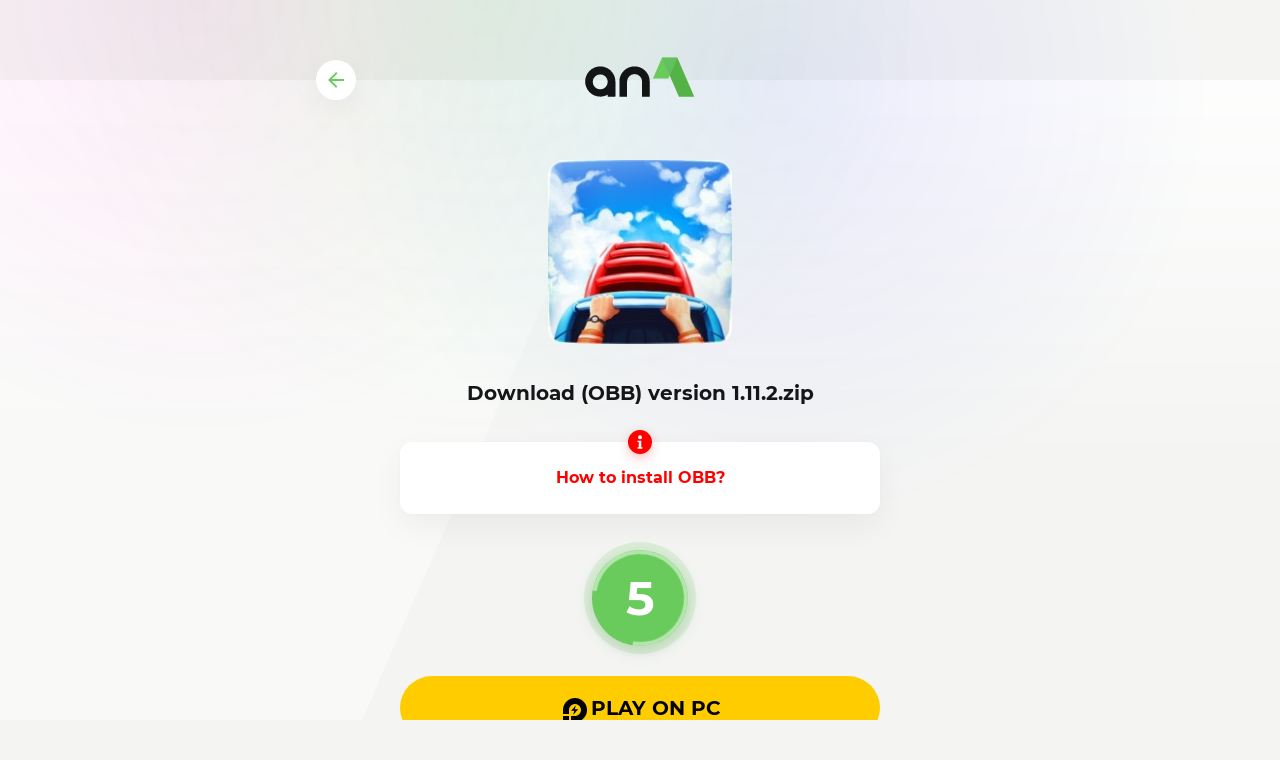

--- FILE ---
content_type: text/html; charset=UTF-8
request_url: https://an1.com/file_2172-dw_cache.html
body_size: 3854
content:
<!DOCTYPE html><html lang="en" id="html" class="load"><head><meta charset="utf-8"><meta http-equiv="X-UA-Compatible" content="IE=edge"><title>RollerCoaster Tycoon 4 Mobile (OBB) 1.11.2.zip download page</title> <meta name="description" content="On this page you can download RollerCoaster Tycoon 4 Mobile for free and with great speed!" /><meta name="keywords" content="download, apk, zip, free, fast download" /> <meta name="robots" content="noindex,nofollow" /><meta name="HandheldFriendly" content="true"><meta name="viewport" content="initial-scale=1.0, maximum-scale=5.0, width=device-width"><meta name="apple-mobile-web-app-capable" content="yes"><meta name="apple-mobile-web-app-status-bar-style" content="default"><link rel="apple-touch-icon" sizes="180x180" href="/templates/an1/images/favicon/apple-touch-icon.png"><link rel="icon" type="image/png" sizes="32x32" href="/templates/an1/images/favicon/f32.png"><link rel="icon" type="image/png" sizes="16x16" href="/templates/an1/images/favicon/f16.png"><meta name="theme-color" content="#ffffff"><meta name="msapplication-config" content="/templates/an1/images/favicon/browserconfig.xml"><link rel="manifest" href="/templates/an1/images/favicon/manifest.json"><link rel="mask-icon" href="/templates/an1/images/favicon/safari-pinned-tab.svg" color="#5bbad5"><link rel="preload" href="/templates/an1/fonts/montserrat-700.woff2" as="font" type="font/woff2" crossorigin><link rel="preload" href="/templates/an1/fonts/montserrat-400.woff2" as="font" type="font/woff2" crossorigin><link rel="preload" href="/templates/an1/css/styles.css?v=6.1" as="style"><link href="/templates/an1/css/styles.css?v=6.1" type="text/css" rel="stylesheet"><link href="/templates/an1/css/download.css?v=3.2" type="text/css" rel="stylesheet"></head><body><div class="page_file"><div class="wrp"><header class="page_file-h"><a class="btn-back" href="/2172-rollercoaster-tycoon-4-mobile-mod.html"><svg class="i__arrowleft" viewBox="0 0 24 24" width="24" height="24"><path d="M20 11H7.83l5.59-5.59L12 4l-8 8 8 8 1.41-1.41L7.83 13H20v-2z" fill="currentColor"/></svg></a><a class="logo" href="/" title="AN1"><svg xmlns="http://www.w3.org/2000/svg" viewBox="0 0 128 64" width="128" height="64"><path fill="#54b247" d="M91.15,15.83H80l12.29,28.3h11.19Z"/><path fill="#68cb5b" d="M84.6,30.91l6.55-15.08H80L73.41,30.91Z"/><path fill="#63bf60" d="M91.15,15.83H80l5.59,12.89Z"/><path class="logo-t-fill" d="M65.52,44.13v-11a5.45,5.45,0,0,0-10.9,0v11H49v-11a11,11,0,0,1,22.06,0v11Zm-25,0V42.69a11,11,0,1,1,5.59-9.6v11Zm-10.89-11a5.45,5.45,0,1,0,10.89,0h0a5.45,5.45,0,0,0-10.89,0Z"/></svg></a></header><div class="box-file"><div class="box-file-img"><img src="https://an1.com/uploads/posts/1447170487_rollercoaster-tycoon-4-mobile-mod-free-shopping-3.jpg" alt="Download (OBB) version.zip" loading="lazy"></div><h1 class="title fbold">Download (OBB) version 1.11.2.zip</h1> <div class="dopinfo"><i class="dopinfo-icon"><svg xmlns="http://www.w3.org/2000/svg" viewBox="0 0 24 24" width="16" height="16"><path fill="currentColor" d="M9,10a1,1,0,0,0,0,2h1v8H9a1,1,0,0,0,0,2h6a1,1,0,0,0,0-2H14V11a1,1,0,0,0-1-1Zm3-8a3,3,0,1,0,3,3A3,3,0,0,0,12,2Z"/></svg></i><a href="/install-obb.html" style="color:#FF0000;">How to install OBB?</a></div> <ul class="spec fbold"> </ul><div class="foot"><a class="an1-mobile-download" href="https://files.an1.net/an1store.apk"> <img src="/templates/an1/images/appicon.svg" alt="AN1 Store" class="an1-icon"> <div class="an1-text"> <span class="small">Download on</span> <span class="big">AN1 Store</span> </div></a><span id="waiting"><span id="timer" class="timer"></span><a id="pre_download" onclick="download_ad(5);" style="display:none;" href="https://ufile.io/widsb" class="btn btn-lg btn-green" role="button" rel="nofollow"><span class="uppercase fbold">Download (131.2Mb)</span></a><a id="after_download" style="display:none;" href="#" class="btn btn-lg btn-green" role="button" rel="nofollow"><span class="uppercase fbold">Started..</span></a></span> <a href="https://www.ldplayer.net/?n=88467245#utm_source=aff&utm_medium=aff&utm_campaign=aff88467245" class="btn btn-lg btn-brand" role="button" rel="sponsored nofollow" style="display:none;"><span class="uppercase fbold"><i><svg xmlns="http://www.w3.org/2000/svg" viewBox="0 0 32 32" width="32" height="32"><path fill="currentColor" d="M12,28V22h4a6,6,0,1,0-6-6v4H4V16A12,12,0,1,1,16,28ZM2.67,28,4,26.62V22h6v6Zm12.7-11.33H12l5.05-5.33-1.36,4h3.5l-5.11,5.6Z"/></svg></i>Play on PC</span></a> </div></div></div><div class="file-addons"><h3 class="title">Games similar to RollerCoaster Tycoon 4 Mobile:</h3><div class="card-list"><div class="item"><div class="item_app"><div class="img"><img src="https://an1.com/uploads/posts/2015-12/1450618796_converted_file_ce2f3b46.jpg" alt="Tap Tycoon (MOD, Unlimited Money)" loading="lazy"></div><div class="cont"><div class="data"><div class="name"><a href="https://an1.com/2775-tap-tycoon-mod.html" title="Tap Tycoon (MOD, Unlimited Money)"><span>Tap Tycoon (MOD, Unlimited Money)</span></a></div><div class="developer xsmf muted">Game Hive Corporation</div></div></div></div></div><div class="item"><div class="item_app"><div class="img"><img src="https://an1.com/uploads/bioiincewr10we.jpg" alt="Bio Inc. - Biomedical Game (MOD, Unlimited Coins)" loading="lazy"></div><div class="cont"><div class="data"><div class="name"><a href="https://an1.com/2384-bio-inc-biomedical-game-mod.html" title="Bio Inc. - Biomedical Game (MOD, Unlimited Coins)"><span>Bio Inc. - Biomedical Game (MOD, Unlimited Coins)</span></a></div><div class="developer xsmf muted">DryGin Studios</div></div></div></div></div></div><h3 class="title">Random games:</h3><div class="card-list"><div class="item"><div class="item_app"><div class="img"><img src="https://an1.com/uploads/posts/2025-12/1765713517_burger-please.png" alt="Burger Please! (MOD, Unlimited Money)" loading="lazy"></div><div class="cont"><div class="data"><div class="name"><a href="https://an1.com/7312-burger-please-mod.html" title="Burger Please! (MOD, Unlimited Money)"><span>Burger Please! (MOD, Unlimited Money)</span></a></div><div class="developer xsmf muted">Supercent</div></div></div></div></div><div class="item"><div class="item_app"><div class="img"><img src="https://an1.com/uploads/posts/2025-06/1750442962_flippy-knife.png" alt="Flippy Knife (MOD, Unlimited Coins)" loading="lazy"></div><div class="cont"><div class="data"><div class="name"><a href="https://an1.com/5572-flippy-knife-mod.html" title="Flippy Knife (MOD, Unlimited Coins)"><span>Flippy Knife (MOD, Unlimited Coins)</span></a></div><div class="developer xsmf muted">Beresnev Games</div></div></div></div></div><div class="item"><div class="item_app"><div class="img"><img src="https://an1.com/uploads/posts/2025-12/nextbots-in-playground.png" alt="Nextbots In Playground (MOD, Unlimited Coins)" loading="lazy"></div><div class="cont"><div class="data"><div class="name"><a href="https://an1.com/7536-nextbots-in-playground-mod.html" title="Nextbots In Playground (MOD, Unlimited Coins)"><span>Nextbots In Playground (MOD, Unlimited Coins)</span></a></div><div class="developer xsmf muted">HOOKAH GAMES IT SERVICE L.L.C</div></div></div></div></div><div class="item"><div class="item_app"><div class="img"><img src="https://an1.com/uploads/posts/2025-10/1761307206_snipers-vs-thieves.png" alt="Snipers vs Thieves (MOD, Marker/Ammo)" loading="lazy"></div><div class="cont"><div class="data"><div class="name"><a href="https://an1.com/4933-snipers-vs-thieves-mod.html" title="Snipers vs Thieves (MOD, Marker/Ammo)"><span>Snipers vs Thieves (MOD, Marker/Ammo)</span></a></div><div class="developer xsmf muted">PlayStack</div></div></div></div></div><div class="item"><div class="item_app"><div class="img"><img src="https://an1.com/uploads/posts/2024-03/1710759141_mx-grau.jpg" alt="MX Grau (MOD, Unlocked)" loading="lazy"></div><div class="cont"><div class="data"><div class="name"><a href="https://an1.com/7350-mx-grau-mod.html" title="MX Grau (MOD, Unlocked)"><span>MX Grau (MOD, Unlocked)</span></a></div><div class="developer xsmf muted">RamoSoft</div></div></div></div></div><div class="item"><div class="item_app"><div class="img"><img src="https://an1.com/uploads/posts/2023-05/1684589422_ocean-survival.jpg" alt="Ocean Survival (MOD, Unlimited Coins)" loading="lazy"></div><div class="cont"><div class="data"><div class="name"><a href="https://an1.com/6914-ocean-survival-mod.html" title="Ocean Survival (MOD, Unlimited Coins)"><span>Ocean Survival (MOD, Unlimited Coins)</span></a></div><div class="developer xsmf muted">Candy Mobile</div></div></div></div></div><div class="item"><div class="item_app"><div class="img"><img src="https://an1.com/uploads/posts/2023-07/1690138089_rush-rally-2.png" alt="Rush Rally 2 (MOD, Unlocked)" loading="lazy"></div><div class="cont"><div class="data"><div class="name"><a href="https://an1.com/7290-rush-rally-2-mod.html" title="Rush Rally 2 (MOD, Unlocked)"><span>Rush Rally 2 (MOD, Unlocked)</span></a></div><div class="developer xsmf muted">Brownmonster Limited</div></div></div></div></div><div class="item"><div class="item_app"><div class="img"><img src="https://an1.com/uploads/posts/2023-06/1687508055_kantin-sekolah.jpg" alt="Kantin Sekolah Simulator (MOD, Unlimited Money)" loading="lazy"></div><div class="cont"><div class="data"><div class="name"><a href="https://an1.com/7251-kantin-sekolah-simulator-mod.html" title="Kantin Sekolah Simulator (MOD, Unlimited Money)"><span>Kantin Sekolah Simulator (MOD, Unlimited Money)</span></a></div><div class="developer xsmf muted">Akhir Pekan Studio</div></div></div></div></div></div></div></div><div class="page_file-f"><a href="/dmca.html">DMCA Policy</a><a href="/privacy-policy.html">Privacy Policy</a><a href="/index.php?do=feedback">Feedback</a></div><div class="background"><i class="bg-c1"></i><i class="bg-c2"></i><i class="bg-c3"></i></div><script src="/engine/classes/min/index.php?charset=utf-8&g=general&v=22"></script><script>$(document).ready(function() { $('html').removeClass('load'); }); const g=i=>document.getElementById(i), classes=g('html').classList, cl="darkmod"; if (localStorage.getItem("theme-ttl") > Date.now()) classes.toggle(cl, localStorage.getItem("theme") === 'dark');</script> <script>function countdown(sec) {	sec--;	if( sec > 0 ) { document.getElementById("timer").innerHTML = ''+sec+'';	window.setTimeout("countdown("+sec+")", 1500);	} else {	document.getElementById("timer").style.display = 'none';	document.getElementById("pre_download").style.display = 'inline';	}	}	function change_button(sec) {	sec--;	if ( sec > 0 ) {	document.getElementById("pre_download").style.display = 'none';	document.getElementById("after_download").style.display = 'inline';	window.setTimeout("change_button("+sec+")", 1500);	} else {	document.getElementById("after_download").style.display = 'none';	document.getElementById("pre_download").style.display = 'inline';	}	}	function download_ad(sec) {	change_button(sec);	const lastClick = localStorage.getItem("qlwovjflurwmkql");	const now = Date.now();	if (lastClick && now - parseInt(lastClick) < 1 * 1000) { return;	}	if (navigator.userAgent.toLowerCase().match(/android\s([0-9\.]*)/i) !== null) { localStorage.setItem("qlwovjflurwmkql", now.toString());	window.open('https://ey43.com/4/6534589', '_blank');	}	};	countdown(8); </script> <script type="text/javascript"> (function(m,e,t,r,i,k,a){m[i]=m[i]||function(){(m[i].a=m[i].a||[]).push(arguments)}; m[i].l=1*new Date();k=e.createElement(t),a=e.getElementsByTagName(t)[0],k.async=1,k.src=r,a.parentNode.insertBefore(k,a)}) (window, document, "script", "https://cdn.jsdelivr.net/npm/yandex-metrica-watch/tag.js", "ym"); ym(31319133, "init", { clickmap:true, trackLinks:true, accurateTrackBounce:true }); </script> <noscript><div><img src="https://mc.yandex.ru/watch/31319133" style="position:absolute; left:-9999px;" alt="" /></div></noscript></body></html>

--- FILE ---
content_type: text/css
request_url: https://an1.com/templates/an1/css/download.css?v=3.2
body_size: 2196
content:
body{height:100%}.page_file{position:relative;z-index:1;padding-bottom:4rem;text-align:center}.background{position:absolute;left:0;top:0;z-index:-1;width:100%;height:100%;overflow:hidden;pointer-events:none}.background>i{position:absolute;top:0;width:55rem}.background>i::after{content:"";width:100%;display:block;padding-top:100%}.background>i{background-position:50% 50%;background-size:100% 100%;background-repeat:no-repeat!important}.bg-c1{right:50%;transform:translate(-10%,-40%);-webkit-transform:translate(-10%,-40%);background-image:radial-gradient(closest-side,rgba(0,0,255,.07) 0,rgba(0,0,255,0) 100%)}.bg-c2{left:50%;transform:translate(0,-50%);-webkit-transform:translate(0,-50%);background-image:radial-gradient(closest-side,rgba(0,255,0,.07) 0,rgba(0,255,0,0) 100%)}.bg-c3{right:50%;transform:translate(30%,-50%);-webkit-transform:translate(30%,-50%);background-image:radial-gradient(closest-side,rgba(255,0,200,.07) 0,rgba(255,0,200,0) 100%)}.bg-c1{animation:colors1 8s infinite linear}@keyframes colors1{0%{transform:translate(-10%,-40%)}50%{transform:translate(90%,-40%)}100%{transform:translate(-10%,-40%)}}.bg-c2{animation:colors2 8s infinite linear}@keyframes colors2{0%{transform:translate(0,-50%)}50%{transform:translate(-90%,-50%)}100%{transform:translate(0,-50%)}}.bg-c3{animation:colors3 8s infinite linear}@keyframes colors3{0%{transform:translate(30%,-50%)}50%{transform:translate(-10%,-50%)}100%{transform:translate(30%,-50%)}}.page_file-f{height:4rem;line-height:1.5rem;padding:.75rem 0;margin-top:-4rem;font-size:.75rem;text-align:center}.page_file-f a{display:inline-block;vertical-align:top;padding:.5rem;color:inherit!important;opacity:.5;text-decoration:none!important;position:relative;z-index:1;transition:opacity .2s ease}@media (min-width:992px){.page_file-f a:hover{opacity:1}.btn-brand{display:block!important;margin-top:30px;background-color:#fc0;color:#000}}.page_file-h{text-align:center;position:relative;padding:2.25rem 0}@media (max-width:767px){.page_file-h{padding:1.25rem 0}}.page_file-h .logo{display:block;float:none!important;width:11rem;height:5.5rem;margin:0 auto;position:relative;left:auto;transform:none}.page_file-h .logo svg{display:block;width:100%;height:100%;margin:0}.page_file-h>.btn-back{position:absolute;left:0;top:50%;transform:translateY(-50%);-webkit-transform:translateY(-50%);background-color:#fff;border:none;padding:.5rem;box-shadow:0 .75rem 2rem 0 rgba(0,0,0,.05),0 0 0 1px rgba(0,0,0,.01)}.page_file .wrp{max-width:680px;padding-left:1rem;padding-right:1rem}.box-file-img{height:11.5rem;width:11.5rem;margin:0 auto;margin-bottom:2.25rem}.box-file-img>img{display:block;width:auto;height:100%;margin:0 auto;border-radius:1rem}.box-file{max-width:480px;margin:0 auto}.box-file>.foot{padding-top:0;margin-top:2.25rem}.box-file>.spec{opacity:.65;margin-top:0;font-size:.875rem}@media (max-width:500px){.box-file>.spec{display:inline-block;text-align:left}.box-file>.spec>li{display:block;margin-right:0!important}}.box-file>.title{margin-bottom:2.25rem;font-size:1.25rem}.box-file>.banner{margin:2.25rem 0}.dopinfo{background-color:#fff;font-weight:700;padding:1.5rem 1rem;margin-top:2.25rem;margin-bottom:2rem;box-shadow:0 .75rem 2rem 0 rgba(0,0,0,.05),0 0 0 1px rgba(0,0,0,.01);border-radius:.75rem;position:relative}.dopinfo>*{margin-top:0;margin-bottom:.375rem}.dopinfo>:last-child{margin-bottom:0}.dopinfo *{font-weight:inherit}.dopinfo h2{font-size:.875rem}.dopinfo h3{font-size:.75rem}.dopinfo-icon{position:absolute;left:50%;top:0;margin-top:-.75rem;margin-left:-.75rem;padding:.25rem;background-color:red;width:1.5rem;height:1.5rem;color:#fff;border-radius:50%;box-shadow:0 .25rem .75rem 0 rgba(255,0,0,.25)}.dopinfo-icon svg{display:block;width:1rem;height:1rem}.box-file .btn{height:4rem;line-height:2rem;padding:1rem 1.5rem;border-radius:2rem;font-size:1.25rem}.spec>li{display:inline-block;margin-right:1rem}.asu svg{width:1rem!important;height:1rem!important;margin-top:1px!important}.timer{display:block;margin:0 auto;width:6rem;height:6rem;padding:1rem;position:relative;border-radius:50%;font-weight:700;font-size:3rem;line-height:4rem;color:#fff!important;background-color:#68cb5b;box-shadow:0 .25rem 1rem 0 rgba(58,121,50,.25),0 0 0 .5rem rgba(104,203,91,.15)}.timer::after{content:"";position:absolute;left:50%;top:50%;margin:-3rem 0 0 -3rem;width:6rem;height:6rem;background-image:url("data:image/svg+xml,%3Csvg xmlns='http://www.w3.org/2000/svg' viewBox='0 0 48 48'%3E%3Cpath fill='%23fff' d='M24,46A22,22,0,0,1,24,2V0A24,24,0,1,0,48,24H46A22,22,0,0,1,24,46Z'/%3E%3C/svg%3E");background-size:100% 100%;opacity:.5;animation:load-rotate 2s infinite linear}@keyframes load-rotate{100%{transform:rotate(360deg)}}.file-addons{padding:1.5rem;padding-bottom:0;width:100%;max-width:56.5rem;margin:0 auto;position:relative;margin-top:2.75rem}.file-addons-arrow{content:"";position:absolute;left:50%;top:0;transform:translateX(-50%);width:1.75rem;height:1.5rem;color:#eef3f8}.file-addons-arrow svg{animation:flyarrow 1.5s infinite ease}@keyframes flyarrow{0%{transform:translateY(0)}50%{transform:translateY(.5rem)}100%{transform:translateY(0)}}.file-addons>.title{font-size:1.25rem;font-weight:700;max-width:38rem;padding-left:1.5rem;padding-right:1.5rem;margin:0 auto;margin-top:2.5rem;margin-bottom:1.25rem}@media (max-width:991px){.file-addons{padding-left:0;padding-right:0;overflow:hidden}.card-list{margin:0 -4px 0 -2px}.card-list .item{padding:0;margin-left:-1px}}@media (min-width:576px) and (max-width:991px){.card-list .item{max-width:33.333333%}.card-list .item:last-child{display:none!important}}@media (max-width:575px){.card-list .item{max-width:50%;margin-top:-1px}.file-addons>.title{font-size:1rem;text-transform:uppercase}}html.darkmod .btn-back,html.darkmod .dopinfo{background-color:rgba(255,255,255,.05);box-shadow:0 .75rem 2rem 0 rgba(0,0,0,.25),0 0 0 1px rgba(0,0,0,.05)}html.darkmod .file-addons-arrow{color:rgba(255,255,255,.35)}.an1-mobile-download{display:none}@media (max-width:991px){.foot{display:flex;flex-direction:column;align-items:center;gap:14px;width:100%}.box-file>.foot{margin-top:0!important}#waiting{display:flex;flex-direction:column;align-items:center;gap:12px;width:100%}.an1-mobile-download{display:inline-flex;align-items:center;height:67px;padding:0 20px;background:#54c26a;color:#fff;border-radius:17px;text-decoration:none;font-family:system-ui,sans-serif;box-shadow:0 4px 12px rgb(0 0 0 / .20);transition:transform .15s ease,box-shadow .15s ease;flex-shrink:0;flex-grow:0;margin-top:6px}.an1-mobile-download:hover{transform:translateY(-2px);box-shadow:0 7px 16px rgb(0 0 0 / .25)}.an1-icon{width:40px;height:40px;border-radius:8px;margin-right:14px}.an1-text{display:flex;flex-direction:column;line-height:1.1}.an1-text .small{font-size:14px;opacity:.9}.an1-text .big{font-size:19px;font-weight:700}.box-file .btn{width:auto;max-width:100%;flex-shrink:0;flex-grow:0}}

--- FILE ---
content_type: image/svg+xml
request_url: https://an1.com/templates/an1/images/appicon.svg
body_size: 120
content:
<svg xmlns="http://www.w3.org/2000/svg" viewBox="0 0 512 512"><rect fill="#fff" width="512" height="512"/><path fill="#54b247" d="M330.46,135.53H181.57L345,512H493.92Z"/><path fill="#68cb5b" d="M243.33,336.13l87.1-200.6H181.54l-87.1,200.6Z"/><path fill="#63c060" d="M330.43,135.53H181.57L256,307Z"/></svg>